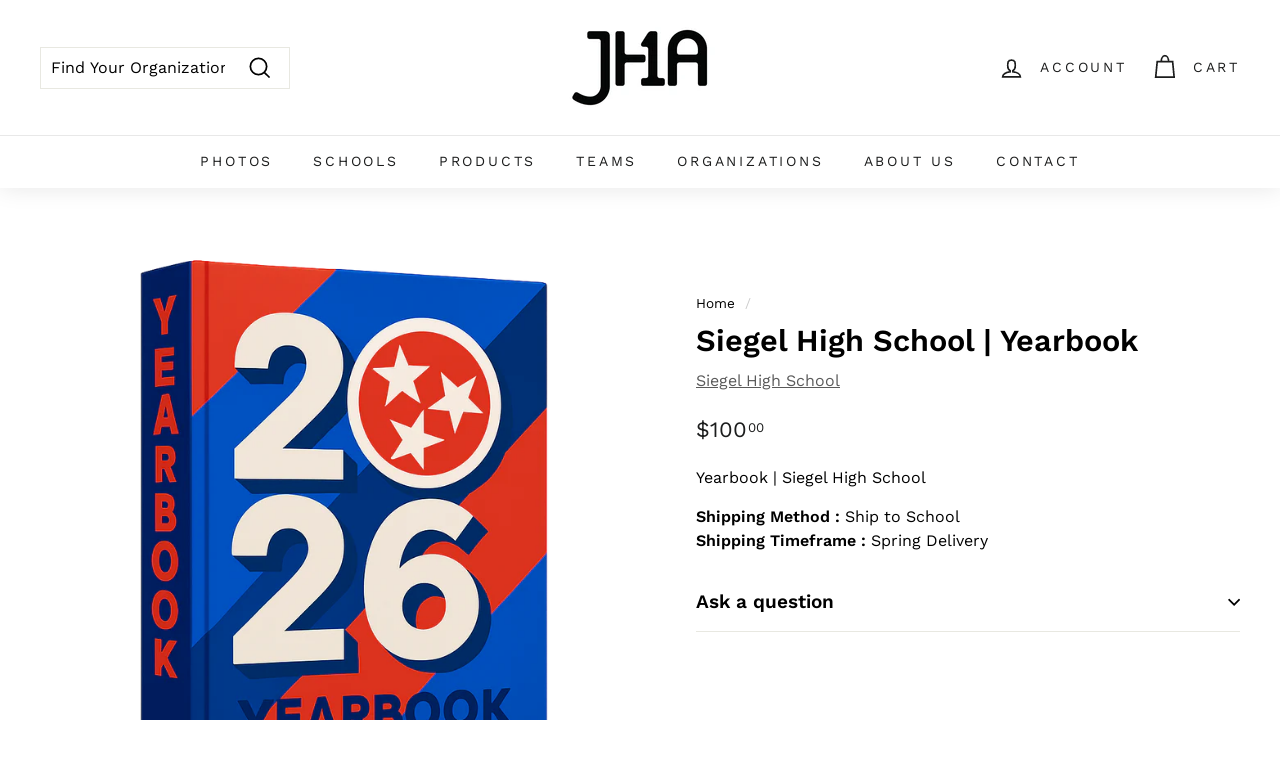

--- FILE ---
content_type: text/html; charset=utf-8
request_url: https://jhacompany.com/collections/vendors?view=vendor-ajax&q=Siegel%20High%20School
body_size: 906
content:


<div
  class="grid-item grid-product "
  data-product-handle="archery-crew-siegel-high-school"
  data-product-id="7174259507376"
>
  <div class="grid-item__content"><a
      href="
        /collections/vendors/products/archery-crew-siegel-high-school
      "
      class="grid-item__link"
    >
      <div class="grid-product__image-wrap">
        <div class="grid-product__tags">
</div><div
            class="grid__image-ratio grid__image-ratio--square"
          >
            <img
              class="lazyload grid__image-contain"
              data-src="//jhacompany.com/cdn/shop/products/Crew_Navy_b77adc70-5657-469a-96fe-a2333bf23f24_{width}x.jpg?v=1661529013"
              data-widths="[160, 200, 280, 360, 540, 720, 900]"
              data-aspectratio="1.1162935323383085"
              data-sizes="auto"
              alt=""
            >
            <noscript>
              <img
                class="grid-product__image lazyloaded"
                src="//jhacompany.com/cdn/shop/products/Crew_Navy_b77adc70-5657-469a-96fe-a2333bf23f24_400x.jpg?v=1661529013"
                alt=""
              >
            </noscript>
          </div></div>

      <div class="grid-item__meta">
        <div class="grid-item__meta-main"><div class="grid-product__title">"Archery" Crew | Siegel High School</div><div class="grid-product__vendor">Siegel High School</div></div>

        
          <div class="grid-item__meta-secondary">
            <div class="grid-product__price"><span class="grid-product__price--current"><span aria-hidden="true" class="grid-product__price--from"><span>from</span> $28<sup>00</sup></span>
<span class="visually-hidden"><span>from</span> $28.00</span>
</span></div></div>
        
      </div>
    </a>
  </div>
</div>
<div
  class="grid-item grid-product "
  data-product-handle="archery-hoodie-siegel-high-school"
  data-product-id="7174135185584"
>
  <div class="grid-item__content"><a
      href="
        /collections/vendors/products/archery-hoodie-siegel-high-school
      "
      class="grid-item__link"
    >
      <div class="grid-product__image-wrap">
        <div class="grid-product__tags">
</div><div
            class="grid__image-ratio grid__image-ratio--square"
          >
            <img
              class="lazyload grid__image-contain"
              data-src="//jhacompany.com/cdn/shop/products/Hoodie_Navy_d0562f99-e149-4ce1-9270-9de2cd51b173_{width}x.jpg?v=1661528932"
              data-widths="[160, 200, 280, 360, 540, 720, 900]"
              data-aspectratio="1.1162935323383085"
              data-sizes="auto"
              alt=""
            >
            <noscript>
              <img
                class="grid-product__image lazyloaded"
                src="//jhacompany.com/cdn/shop/products/Hoodie_Navy_d0562f99-e149-4ce1-9270-9de2cd51b173_400x.jpg?v=1661528932"
                alt=""
              >
            </noscript>
          </div></div>

      <div class="grid-item__meta">
        <div class="grid-item__meta-main"><div class="grid-product__title">"Archery" Hoodie | Siegel High School</div><div class="grid-product__vendor">Siegel High School</div></div>

        
          <div class="grid-item__meta-secondary">
            <div class="grid-product__price"><span class="grid-product__price--current"><span aria-hidden="true" class="grid-product__price--from"><span>from</span> $30<sup>00</sup></span>
<span class="visually-hidden"><span>from</span> $30.00</span>
</span></div></div>
        
      </div>
    </a>
  </div>
</div>
<div
  class="grid-item grid-product "
  data-product-handle="archery-long-sleeve-shirt-siegel-high-school-2-colors"
  data-product-id="7174265700528"
>
  <div class="grid-item__content"><a
      href="
        /collections/vendors/products/archery-long-sleeve-shirt-siegel-high-school-2-colors
      "
      class="grid-item__link"
    >
      <div class="grid-product__image-wrap">
        <div class="grid-product__tags">
</div><div
            class="grid__image-ratio grid__image-ratio--square"
          >
            <img
              class="lazyload grid__image-contain"
              data-src="//jhacompany.com/cdn/shop/products/Long_Sleeve_T-Shirt_Navy_30d2b017-5826-46b9-944e-0bb269ae0bd4_{width}x.jpg?v=1661529769"
              data-widths="[160, 200, 280, 360, 540, 720, 900]"
              data-aspectratio="1.1162935323383085"
              data-sizes="auto"
              alt=""
            >
            <noscript>
              <img
                class="grid-product__image lazyloaded"
                src="//jhacompany.com/cdn/shop/products/Long_Sleeve_T-Shirt_Navy_30d2b017-5826-46b9-944e-0bb269ae0bd4_400x.jpg?v=1661529769"
                alt=""
              >
            </noscript>
          </div>
<div
                      class="grid-product__color-image grid-product__color-image--41936254632112"
                    ></div>






</div>

      <div class="grid-item__meta">
        <div class="grid-item__meta-main"><div class="grid-product__colors">
<span
                          class="color-swatch color-swatch--small color-swatch--navy color-swatch--with-image"
                          data-url="/collections/vendors/products/archery-long-sleeve-shirt-siegel-high-school-2-colors?variant=41936254632112"
                          
                            data-variant-id="41936254632112"
                            data-variant-image="//jhacompany.com/cdn/shop/products/Long_Sleeve_T-Shirt_Navy_30d2b017-5826-46b9-944e-0bb269ae0bd4_400x.jpg?v=1661529769"
                          
                          style="background-color: 
    
      #0f101e
    

  
;   "
                        >
                          <span class="visually-hidden">Navy</span>
                        </span>






</div><div class="grid-product__title">"Archery" Long Sleeve Shirt | Siegel High School</div><div class="grid-product__vendor">Siegel High School</div></div>

        
          <div class="grid-item__meta-secondary">
            <div class="grid-product__price"><span class="grid-product__price--current"><span aria-hidden="true" class="grid-product__price--from"><span>from</span> $25<sup>00</sup></span>
<span class="visually-hidden"><span>from</span> $25.00</span>
</span></div></div>
        
      </div>
    </a>
  </div>
</div>
<div
  class="grid-item grid-product "
  data-product-handle="archery-t-shirt-siegel-high-school-2-colors"
  data-product-id="7174266060976"
>
  <div class="grid-item__content"><a
      href="
        /collections/vendors/products/archery-t-shirt-siegel-high-school-2-colors
      "
      class="grid-item__link"
    >
      <div class="grid-product__image-wrap">
        <div class="grid-product__tags">
</div><div
            class="grid__image-ratio grid__image-ratio--square"
          >
            <img
              class="lazyload grid__image-contain"
              data-src="//jhacompany.com/cdn/shop/products/Short_Sleeve_T-Shirt_Navy_67ecd696-7006-4e22-93d8-3f3cb228ad9d_{width}x.jpg?v=1661529801"
              data-widths="[160, 200, 280, 360, 540, 720, 900]"
              data-aspectratio="1.1162935323383085"
              data-sizes="auto"
              alt=""
            >
            <noscript>
              <img
                class="grid-product__image lazyloaded"
                src="//jhacompany.com/cdn/shop/products/Short_Sleeve_T-Shirt_Navy_67ecd696-7006-4e22-93d8-3f3cb228ad9d_400x.jpg?v=1661529801"
                alt=""
              >
            </noscript>
          </div>
<div
                      class="grid-product__color-image grid-product__color-image--41936257122480"
                    ></div>






</div>

      <div class="grid-item__meta">
        <div class="grid-item__meta-main"><div class="grid-product__colors">
<span
                          class="color-swatch color-swatch--small color-swatch--navy color-swatch--with-image"
                          data-url="/collections/vendors/products/archery-t-shirt-siegel-high-school-2-colors?variant=41936257122480"
                          
                            data-variant-id="41936257122480"
                            data-variant-image="//jhacompany.com/cdn/shop/products/Short_Sleeve_T-Shirt_Navy_67ecd696-7006-4e22-93d8-3f3cb228ad9d_400x.jpg?v=1661529801"
                          
                          style="background-color: 
    
      #0f101e
    

  
;   "
                        >
                          <span class="visually-hidden">Navy</span>
                        </span>






</div><div class="grid-product__title">"Archery" T-Shirt | Siegel High School</div><div class="grid-product__vendor">Siegel High School</div></div>

        
          <div class="grid-item__meta-secondary">
            <div class="grid-product__price"><span class="grid-product__price--current"><span aria-hidden="true" class="grid-product__price--from"><span>from</span> $20<sup>00</sup></span>
<span class="visually-hidden"><span>from</span> $20.00</span>
</span></div></div>
        
      </div>
    </a>
  </div>
</div>
<div
  class="grid-item grid-product "
  data-product-handle="baseball-crew-siegel-high-school"
  data-product-id="7174272975024"
>
  <div class="grid-item__content"><a
      href="
        /collections/vendors/products/baseball-crew-siegel-high-school
      "
      class="grid-item__link"
    >
      <div class="grid-product__image-wrap">
        <div class="grid-product__tags">
</div><div
            class="grid__image-ratio grid__image-ratio--square"
          >
            <img
              class="lazyload grid__image-contain"
              data-src="//jhacompany.com/cdn/shop/products/Crew_Navy_c183beb9-c8d7-4159-9c40-f3ad3be03f05_{width}x.jpg?v=1661531515"
              data-widths="[160, 200, 280, 360, 540, 720, 900]"
              data-aspectratio="1.1162935323383085"
              data-sizes="auto"
              alt=""
            >
            <noscript>
              <img
                class="grid-product__image lazyloaded"
                src="//jhacompany.com/cdn/shop/products/Crew_Navy_c183beb9-c8d7-4159-9c40-f3ad3be03f05_400x.jpg?v=1661531515"
                alt=""
              >
            </noscript>
          </div></div>

      <div class="grid-item__meta">
        <div class="grid-item__meta-main"><div class="grid-product__title">"Baseball" Crew | Siegel High School</div><div class="grid-product__vendor">Siegel High School</div></div>

        
          <div class="grid-item__meta-secondary">
            <div class="grid-product__price"><span class="grid-product__price--current"><span aria-hidden="true" class="grid-product__price--from"><span>from</span> $28<sup>00</sup></span>
<span class="visually-hidden"><span>from</span> $28.00</span>
</span></div></div>
        
      </div>
    </a>
  </div>
</div>
<div
  class="grid-item grid-product "
  data-product-handle="baseball-hoodie-siegel-high-school"
  data-product-id="7174272942256"
>
  <div class="grid-item__content"><a
      href="
        /collections/vendors/products/baseball-hoodie-siegel-high-school
      "
      class="grid-item__link"
    >
      <div class="grid-product__image-wrap">
        <div class="grid-product__tags">
</div><div
            class="grid__image-ratio grid__image-ratio--square"
          >
            <img
              class="lazyload grid__image-contain"
              data-src="//jhacompany.com/cdn/shop/products/Hoodie_Navy_c3f8a25b-0dec-4f5c-82b8-e759e63e12b8_{width}x.jpg?v=1661531513"
              data-widths="[160, 200, 280, 360, 540, 720, 900]"
              data-aspectratio="1.1162935323383085"
              data-sizes="auto"
              alt=""
            >
            <noscript>
              <img
                class="grid-product__image lazyloaded"
                src="//jhacompany.com/cdn/shop/products/Hoodie_Navy_c3f8a25b-0dec-4f5c-82b8-e759e63e12b8_400x.jpg?v=1661531513"
                alt=""
              >
            </noscript>
          </div></div>

      <div class="grid-item__meta">
        <div class="grid-item__meta-main"><div class="grid-product__title">"Baseball" Hoodie | Siegel High School</div><div class="grid-product__vendor">Siegel High School</div></div>

        
          <div class="grid-item__meta-secondary">
            <div class="grid-product__price"><span class="grid-product__price--current"><span aria-hidden="true" class="grid-product__price--from"><span>from</span> $30<sup>00</sup></span>
<span class="visually-hidden"><span>from</span> $30.00</span>
</span></div></div>
        
      </div>
    </a>
  </div>
</div>
<div
  class="grid-item grid-product "
  data-product-handle="baseball-long-sleeve-shirt-siegel-high-school-2-colors"
  data-product-id="7174273040560"
>
  <div class="grid-item__content"><a
      href="
        /collections/vendors/products/baseball-long-sleeve-shirt-siegel-high-school-2-colors
      "
      class="grid-item__link"
    >
      <div class="grid-product__image-wrap">
        <div class="grid-product__tags">
</div><div
            class="grid__image-ratio grid__image-ratio--square"
          >
            <img
              class="lazyload grid__image-contain"
              data-src="//jhacompany.com/cdn/shop/products/Long_Sleeve_T-Shirt_Navy_b129a677-d5ce-43f5-a7ac-cd9788b46665_{width}x.jpg?v=1661531518"
              data-widths="[160, 200, 280, 360, 540, 720, 900]"
              data-aspectratio="1.1162935323383085"
              data-sizes="auto"
              alt=""
            >
            <noscript>
              <img
                class="grid-product__image lazyloaded"
                src="//jhacompany.com/cdn/shop/products/Long_Sleeve_T-Shirt_Navy_b129a677-d5ce-43f5-a7ac-cd9788b46665_400x.jpg?v=1661531518"
                alt=""
              >
            </noscript>
          </div>
<div
                      class="grid-product__color-image grid-product__color-image--41936305815728"
                    ></div>






</div>

      <div class="grid-item__meta">
        <div class="grid-item__meta-main"><div class="grid-product__colors">
<span
                          class="color-swatch color-swatch--small color-swatch--navy color-swatch--with-image"
                          data-url="/collections/vendors/products/baseball-long-sleeve-shirt-siegel-high-school-2-colors?variant=41936305815728"
                          
                            data-variant-id="41936305815728"
                            data-variant-image="//jhacompany.com/cdn/shop/products/Long_Sleeve_T-Shirt_Navy_b129a677-d5ce-43f5-a7ac-cd9788b46665_400x.jpg?v=1661531518"
                          
                          style="background-color: 
    
      #0f101e
    

  
;   "
                        >
                          <span class="visually-hidden">Navy</span>
                        </span>






</div><div class="grid-product__title">"Baseball" Long Sleeve Shirt | Siegel High School</div><div class="grid-product__vendor">Siegel High School</div></div>

        
          <div class="grid-item__meta-secondary">
            <div class="grid-product__price"><span class="grid-product__price--current"><span aria-hidden="true" class="grid-product__price--from"><span>from</span> $25<sup>00</sup></span>
<span class="visually-hidden"><span>from</span> $25.00</span>
</span></div></div>
        
      </div>
    </a>
  </div>
</div>
